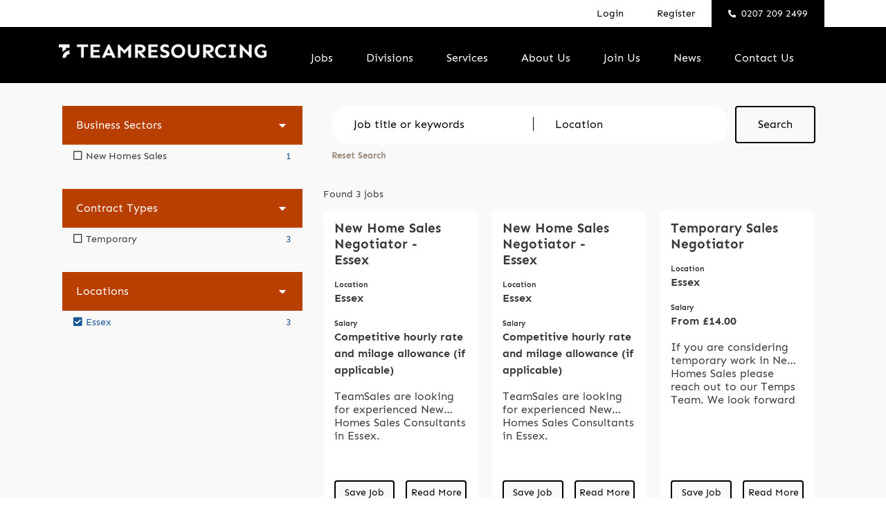

--- FILE ---
content_type: text/html; charset=utf-8
request_url: https://www.google.com/recaptcha/api2/anchor?ar=1&k=6Lek-REeAAAAAD8JMQh-vuEePznH7r7cUJD-PUyC&co=aHR0cHM6Ly93d3cudGVhbXJlc291cmNpbmcuY28udWs6NDQz&hl=en&v=PoyoqOPhxBO7pBk68S4YbpHZ&size=normal&anchor-ms=20000&execute-ms=30000&cb=h8my0feffymx
body_size: 49443
content:
<!DOCTYPE HTML><html dir="ltr" lang="en"><head><meta http-equiv="Content-Type" content="text/html; charset=UTF-8">
<meta http-equiv="X-UA-Compatible" content="IE=edge">
<title>reCAPTCHA</title>
<style type="text/css">
/* cyrillic-ext */
@font-face {
  font-family: 'Roboto';
  font-style: normal;
  font-weight: 400;
  font-stretch: 100%;
  src: url(//fonts.gstatic.com/s/roboto/v48/KFO7CnqEu92Fr1ME7kSn66aGLdTylUAMa3GUBHMdazTgWw.woff2) format('woff2');
  unicode-range: U+0460-052F, U+1C80-1C8A, U+20B4, U+2DE0-2DFF, U+A640-A69F, U+FE2E-FE2F;
}
/* cyrillic */
@font-face {
  font-family: 'Roboto';
  font-style: normal;
  font-weight: 400;
  font-stretch: 100%;
  src: url(//fonts.gstatic.com/s/roboto/v48/KFO7CnqEu92Fr1ME7kSn66aGLdTylUAMa3iUBHMdazTgWw.woff2) format('woff2');
  unicode-range: U+0301, U+0400-045F, U+0490-0491, U+04B0-04B1, U+2116;
}
/* greek-ext */
@font-face {
  font-family: 'Roboto';
  font-style: normal;
  font-weight: 400;
  font-stretch: 100%;
  src: url(//fonts.gstatic.com/s/roboto/v48/KFO7CnqEu92Fr1ME7kSn66aGLdTylUAMa3CUBHMdazTgWw.woff2) format('woff2');
  unicode-range: U+1F00-1FFF;
}
/* greek */
@font-face {
  font-family: 'Roboto';
  font-style: normal;
  font-weight: 400;
  font-stretch: 100%;
  src: url(//fonts.gstatic.com/s/roboto/v48/KFO7CnqEu92Fr1ME7kSn66aGLdTylUAMa3-UBHMdazTgWw.woff2) format('woff2');
  unicode-range: U+0370-0377, U+037A-037F, U+0384-038A, U+038C, U+038E-03A1, U+03A3-03FF;
}
/* math */
@font-face {
  font-family: 'Roboto';
  font-style: normal;
  font-weight: 400;
  font-stretch: 100%;
  src: url(//fonts.gstatic.com/s/roboto/v48/KFO7CnqEu92Fr1ME7kSn66aGLdTylUAMawCUBHMdazTgWw.woff2) format('woff2');
  unicode-range: U+0302-0303, U+0305, U+0307-0308, U+0310, U+0312, U+0315, U+031A, U+0326-0327, U+032C, U+032F-0330, U+0332-0333, U+0338, U+033A, U+0346, U+034D, U+0391-03A1, U+03A3-03A9, U+03B1-03C9, U+03D1, U+03D5-03D6, U+03F0-03F1, U+03F4-03F5, U+2016-2017, U+2034-2038, U+203C, U+2040, U+2043, U+2047, U+2050, U+2057, U+205F, U+2070-2071, U+2074-208E, U+2090-209C, U+20D0-20DC, U+20E1, U+20E5-20EF, U+2100-2112, U+2114-2115, U+2117-2121, U+2123-214F, U+2190, U+2192, U+2194-21AE, U+21B0-21E5, U+21F1-21F2, U+21F4-2211, U+2213-2214, U+2216-22FF, U+2308-230B, U+2310, U+2319, U+231C-2321, U+2336-237A, U+237C, U+2395, U+239B-23B7, U+23D0, U+23DC-23E1, U+2474-2475, U+25AF, U+25B3, U+25B7, U+25BD, U+25C1, U+25CA, U+25CC, U+25FB, U+266D-266F, U+27C0-27FF, U+2900-2AFF, U+2B0E-2B11, U+2B30-2B4C, U+2BFE, U+3030, U+FF5B, U+FF5D, U+1D400-1D7FF, U+1EE00-1EEFF;
}
/* symbols */
@font-face {
  font-family: 'Roboto';
  font-style: normal;
  font-weight: 400;
  font-stretch: 100%;
  src: url(//fonts.gstatic.com/s/roboto/v48/KFO7CnqEu92Fr1ME7kSn66aGLdTylUAMaxKUBHMdazTgWw.woff2) format('woff2');
  unicode-range: U+0001-000C, U+000E-001F, U+007F-009F, U+20DD-20E0, U+20E2-20E4, U+2150-218F, U+2190, U+2192, U+2194-2199, U+21AF, U+21E6-21F0, U+21F3, U+2218-2219, U+2299, U+22C4-22C6, U+2300-243F, U+2440-244A, U+2460-24FF, U+25A0-27BF, U+2800-28FF, U+2921-2922, U+2981, U+29BF, U+29EB, U+2B00-2BFF, U+4DC0-4DFF, U+FFF9-FFFB, U+10140-1018E, U+10190-1019C, U+101A0, U+101D0-101FD, U+102E0-102FB, U+10E60-10E7E, U+1D2C0-1D2D3, U+1D2E0-1D37F, U+1F000-1F0FF, U+1F100-1F1AD, U+1F1E6-1F1FF, U+1F30D-1F30F, U+1F315, U+1F31C, U+1F31E, U+1F320-1F32C, U+1F336, U+1F378, U+1F37D, U+1F382, U+1F393-1F39F, U+1F3A7-1F3A8, U+1F3AC-1F3AF, U+1F3C2, U+1F3C4-1F3C6, U+1F3CA-1F3CE, U+1F3D4-1F3E0, U+1F3ED, U+1F3F1-1F3F3, U+1F3F5-1F3F7, U+1F408, U+1F415, U+1F41F, U+1F426, U+1F43F, U+1F441-1F442, U+1F444, U+1F446-1F449, U+1F44C-1F44E, U+1F453, U+1F46A, U+1F47D, U+1F4A3, U+1F4B0, U+1F4B3, U+1F4B9, U+1F4BB, U+1F4BF, U+1F4C8-1F4CB, U+1F4D6, U+1F4DA, U+1F4DF, U+1F4E3-1F4E6, U+1F4EA-1F4ED, U+1F4F7, U+1F4F9-1F4FB, U+1F4FD-1F4FE, U+1F503, U+1F507-1F50B, U+1F50D, U+1F512-1F513, U+1F53E-1F54A, U+1F54F-1F5FA, U+1F610, U+1F650-1F67F, U+1F687, U+1F68D, U+1F691, U+1F694, U+1F698, U+1F6AD, U+1F6B2, U+1F6B9-1F6BA, U+1F6BC, U+1F6C6-1F6CF, U+1F6D3-1F6D7, U+1F6E0-1F6EA, U+1F6F0-1F6F3, U+1F6F7-1F6FC, U+1F700-1F7FF, U+1F800-1F80B, U+1F810-1F847, U+1F850-1F859, U+1F860-1F887, U+1F890-1F8AD, U+1F8B0-1F8BB, U+1F8C0-1F8C1, U+1F900-1F90B, U+1F93B, U+1F946, U+1F984, U+1F996, U+1F9E9, U+1FA00-1FA6F, U+1FA70-1FA7C, U+1FA80-1FA89, U+1FA8F-1FAC6, U+1FACE-1FADC, U+1FADF-1FAE9, U+1FAF0-1FAF8, U+1FB00-1FBFF;
}
/* vietnamese */
@font-face {
  font-family: 'Roboto';
  font-style: normal;
  font-weight: 400;
  font-stretch: 100%;
  src: url(//fonts.gstatic.com/s/roboto/v48/KFO7CnqEu92Fr1ME7kSn66aGLdTylUAMa3OUBHMdazTgWw.woff2) format('woff2');
  unicode-range: U+0102-0103, U+0110-0111, U+0128-0129, U+0168-0169, U+01A0-01A1, U+01AF-01B0, U+0300-0301, U+0303-0304, U+0308-0309, U+0323, U+0329, U+1EA0-1EF9, U+20AB;
}
/* latin-ext */
@font-face {
  font-family: 'Roboto';
  font-style: normal;
  font-weight: 400;
  font-stretch: 100%;
  src: url(//fonts.gstatic.com/s/roboto/v48/KFO7CnqEu92Fr1ME7kSn66aGLdTylUAMa3KUBHMdazTgWw.woff2) format('woff2');
  unicode-range: U+0100-02BA, U+02BD-02C5, U+02C7-02CC, U+02CE-02D7, U+02DD-02FF, U+0304, U+0308, U+0329, U+1D00-1DBF, U+1E00-1E9F, U+1EF2-1EFF, U+2020, U+20A0-20AB, U+20AD-20C0, U+2113, U+2C60-2C7F, U+A720-A7FF;
}
/* latin */
@font-face {
  font-family: 'Roboto';
  font-style: normal;
  font-weight: 400;
  font-stretch: 100%;
  src: url(//fonts.gstatic.com/s/roboto/v48/KFO7CnqEu92Fr1ME7kSn66aGLdTylUAMa3yUBHMdazQ.woff2) format('woff2');
  unicode-range: U+0000-00FF, U+0131, U+0152-0153, U+02BB-02BC, U+02C6, U+02DA, U+02DC, U+0304, U+0308, U+0329, U+2000-206F, U+20AC, U+2122, U+2191, U+2193, U+2212, U+2215, U+FEFF, U+FFFD;
}
/* cyrillic-ext */
@font-face {
  font-family: 'Roboto';
  font-style: normal;
  font-weight: 500;
  font-stretch: 100%;
  src: url(//fonts.gstatic.com/s/roboto/v48/KFO7CnqEu92Fr1ME7kSn66aGLdTylUAMa3GUBHMdazTgWw.woff2) format('woff2');
  unicode-range: U+0460-052F, U+1C80-1C8A, U+20B4, U+2DE0-2DFF, U+A640-A69F, U+FE2E-FE2F;
}
/* cyrillic */
@font-face {
  font-family: 'Roboto';
  font-style: normal;
  font-weight: 500;
  font-stretch: 100%;
  src: url(//fonts.gstatic.com/s/roboto/v48/KFO7CnqEu92Fr1ME7kSn66aGLdTylUAMa3iUBHMdazTgWw.woff2) format('woff2');
  unicode-range: U+0301, U+0400-045F, U+0490-0491, U+04B0-04B1, U+2116;
}
/* greek-ext */
@font-face {
  font-family: 'Roboto';
  font-style: normal;
  font-weight: 500;
  font-stretch: 100%;
  src: url(//fonts.gstatic.com/s/roboto/v48/KFO7CnqEu92Fr1ME7kSn66aGLdTylUAMa3CUBHMdazTgWw.woff2) format('woff2');
  unicode-range: U+1F00-1FFF;
}
/* greek */
@font-face {
  font-family: 'Roboto';
  font-style: normal;
  font-weight: 500;
  font-stretch: 100%;
  src: url(//fonts.gstatic.com/s/roboto/v48/KFO7CnqEu92Fr1ME7kSn66aGLdTylUAMa3-UBHMdazTgWw.woff2) format('woff2');
  unicode-range: U+0370-0377, U+037A-037F, U+0384-038A, U+038C, U+038E-03A1, U+03A3-03FF;
}
/* math */
@font-face {
  font-family: 'Roboto';
  font-style: normal;
  font-weight: 500;
  font-stretch: 100%;
  src: url(//fonts.gstatic.com/s/roboto/v48/KFO7CnqEu92Fr1ME7kSn66aGLdTylUAMawCUBHMdazTgWw.woff2) format('woff2');
  unicode-range: U+0302-0303, U+0305, U+0307-0308, U+0310, U+0312, U+0315, U+031A, U+0326-0327, U+032C, U+032F-0330, U+0332-0333, U+0338, U+033A, U+0346, U+034D, U+0391-03A1, U+03A3-03A9, U+03B1-03C9, U+03D1, U+03D5-03D6, U+03F0-03F1, U+03F4-03F5, U+2016-2017, U+2034-2038, U+203C, U+2040, U+2043, U+2047, U+2050, U+2057, U+205F, U+2070-2071, U+2074-208E, U+2090-209C, U+20D0-20DC, U+20E1, U+20E5-20EF, U+2100-2112, U+2114-2115, U+2117-2121, U+2123-214F, U+2190, U+2192, U+2194-21AE, U+21B0-21E5, U+21F1-21F2, U+21F4-2211, U+2213-2214, U+2216-22FF, U+2308-230B, U+2310, U+2319, U+231C-2321, U+2336-237A, U+237C, U+2395, U+239B-23B7, U+23D0, U+23DC-23E1, U+2474-2475, U+25AF, U+25B3, U+25B7, U+25BD, U+25C1, U+25CA, U+25CC, U+25FB, U+266D-266F, U+27C0-27FF, U+2900-2AFF, U+2B0E-2B11, U+2B30-2B4C, U+2BFE, U+3030, U+FF5B, U+FF5D, U+1D400-1D7FF, U+1EE00-1EEFF;
}
/* symbols */
@font-face {
  font-family: 'Roboto';
  font-style: normal;
  font-weight: 500;
  font-stretch: 100%;
  src: url(//fonts.gstatic.com/s/roboto/v48/KFO7CnqEu92Fr1ME7kSn66aGLdTylUAMaxKUBHMdazTgWw.woff2) format('woff2');
  unicode-range: U+0001-000C, U+000E-001F, U+007F-009F, U+20DD-20E0, U+20E2-20E4, U+2150-218F, U+2190, U+2192, U+2194-2199, U+21AF, U+21E6-21F0, U+21F3, U+2218-2219, U+2299, U+22C4-22C6, U+2300-243F, U+2440-244A, U+2460-24FF, U+25A0-27BF, U+2800-28FF, U+2921-2922, U+2981, U+29BF, U+29EB, U+2B00-2BFF, U+4DC0-4DFF, U+FFF9-FFFB, U+10140-1018E, U+10190-1019C, U+101A0, U+101D0-101FD, U+102E0-102FB, U+10E60-10E7E, U+1D2C0-1D2D3, U+1D2E0-1D37F, U+1F000-1F0FF, U+1F100-1F1AD, U+1F1E6-1F1FF, U+1F30D-1F30F, U+1F315, U+1F31C, U+1F31E, U+1F320-1F32C, U+1F336, U+1F378, U+1F37D, U+1F382, U+1F393-1F39F, U+1F3A7-1F3A8, U+1F3AC-1F3AF, U+1F3C2, U+1F3C4-1F3C6, U+1F3CA-1F3CE, U+1F3D4-1F3E0, U+1F3ED, U+1F3F1-1F3F3, U+1F3F5-1F3F7, U+1F408, U+1F415, U+1F41F, U+1F426, U+1F43F, U+1F441-1F442, U+1F444, U+1F446-1F449, U+1F44C-1F44E, U+1F453, U+1F46A, U+1F47D, U+1F4A3, U+1F4B0, U+1F4B3, U+1F4B9, U+1F4BB, U+1F4BF, U+1F4C8-1F4CB, U+1F4D6, U+1F4DA, U+1F4DF, U+1F4E3-1F4E6, U+1F4EA-1F4ED, U+1F4F7, U+1F4F9-1F4FB, U+1F4FD-1F4FE, U+1F503, U+1F507-1F50B, U+1F50D, U+1F512-1F513, U+1F53E-1F54A, U+1F54F-1F5FA, U+1F610, U+1F650-1F67F, U+1F687, U+1F68D, U+1F691, U+1F694, U+1F698, U+1F6AD, U+1F6B2, U+1F6B9-1F6BA, U+1F6BC, U+1F6C6-1F6CF, U+1F6D3-1F6D7, U+1F6E0-1F6EA, U+1F6F0-1F6F3, U+1F6F7-1F6FC, U+1F700-1F7FF, U+1F800-1F80B, U+1F810-1F847, U+1F850-1F859, U+1F860-1F887, U+1F890-1F8AD, U+1F8B0-1F8BB, U+1F8C0-1F8C1, U+1F900-1F90B, U+1F93B, U+1F946, U+1F984, U+1F996, U+1F9E9, U+1FA00-1FA6F, U+1FA70-1FA7C, U+1FA80-1FA89, U+1FA8F-1FAC6, U+1FACE-1FADC, U+1FADF-1FAE9, U+1FAF0-1FAF8, U+1FB00-1FBFF;
}
/* vietnamese */
@font-face {
  font-family: 'Roboto';
  font-style: normal;
  font-weight: 500;
  font-stretch: 100%;
  src: url(//fonts.gstatic.com/s/roboto/v48/KFO7CnqEu92Fr1ME7kSn66aGLdTylUAMa3OUBHMdazTgWw.woff2) format('woff2');
  unicode-range: U+0102-0103, U+0110-0111, U+0128-0129, U+0168-0169, U+01A0-01A1, U+01AF-01B0, U+0300-0301, U+0303-0304, U+0308-0309, U+0323, U+0329, U+1EA0-1EF9, U+20AB;
}
/* latin-ext */
@font-face {
  font-family: 'Roboto';
  font-style: normal;
  font-weight: 500;
  font-stretch: 100%;
  src: url(//fonts.gstatic.com/s/roboto/v48/KFO7CnqEu92Fr1ME7kSn66aGLdTylUAMa3KUBHMdazTgWw.woff2) format('woff2');
  unicode-range: U+0100-02BA, U+02BD-02C5, U+02C7-02CC, U+02CE-02D7, U+02DD-02FF, U+0304, U+0308, U+0329, U+1D00-1DBF, U+1E00-1E9F, U+1EF2-1EFF, U+2020, U+20A0-20AB, U+20AD-20C0, U+2113, U+2C60-2C7F, U+A720-A7FF;
}
/* latin */
@font-face {
  font-family: 'Roboto';
  font-style: normal;
  font-weight: 500;
  font-stretch: 100%;
  src: url(//fonts.gstatic.com/s/roboto/v48/KFO7CnqEu92Fr1ME7kSn66aGLdTylUAMa3yUBHMdazQ.woff2) format('woff2');
  unicode-range: U+0000-00FF, U+0131, U+0152-0153, U+02BB-02BC, U+02C6, U+02DA, U+02DC, U+0304, U+0308, U+0329, U+2000-206F, U+20AC, U+2122, U+2191, U+2193, U+2212, U+2215, U+FEFF, U+FFFD;
}
/* cyrillic-ext */
@font-face {
  font-family: 'Roboto';
  font-style: normal;
  font-weight: 900;
  font-stretch: 100%;
  src: url(//fonts.gstatic.com/s/roboto/v48/KFO7CnqEu92Fr1ME7kSn66aGLdTylUAMa3GUBHMdazTgWw.woff2) format('woff2');
  unicode-range: U+0460-052F, U+1C80-1C8A, U+20B4, U+2DE0-2DFF, U+A640-A69F, U+FE2E-FE2F;
}
/* cyrillic */
@font-face {
  font-family: 'Roboto';
  font-style: normal;
  font-weight: 900;
  font-stretch: 100%;
  src: url(//fonts.gstatic.com/s/roboto/v48/KFO7CnqEu92Fr1ME7kSn66aGLdTylUAMa3iUBHMdazTgWw.woff2) format('woff2');
  unicode-range: U+0301, U+0400-045F, U+0490-0491, U+04B0-04B1, U+2116;
}
/* greek-ext */
@font-face {
  font-family: 'Roboto';
  font-style: normal;
  font-weight: 900;
  font-stretch: 100%;
  src: url(//fonts.gstatic.com/s/roboto/v48/KFO7CnqEu92Fr1ME7kSn66aGLdTylUAMa3CUBHMdazTgWw.woff2) format('woff2');
  unicode-range: U+1F00-1FFF;
}
/* greek */
@font-face {
  font-family: 'Roboto';
  font-style: normal;
  font-weight: 900;
  font-stretch: 100%;
  src: url(//fonts.gstatic.com/s/roboto/v48/KFO7CnqEu92Fr1ME7kSn66aGLdTylUAMa3-UBHMdazTgWw.woff2) format('woff2');
  unicode-range: U+0370-0377, U+037A-037F, U+0384-038A, U+038C, U+038E-03A1, U+03A3-03FF;
}
/* math */
@font-face {
  font-family: 'Roboto';
  font-style: normal;
  font-weight: 900;
  font-stretch: 100%;
  src: url(//fonts.gstatic.com/s/roboto/v48/KFO7CnqEu92Fr1ME7kSn66aGLdTylUAMawCUBHMdazTgWw.woff2) format('woff2');
  unicode-range: U+0302-0303, U+0305, U+0307-0308, U+0310, U+0312, U+0315, U+031A, U+0326-0327, U+032C, U+032F-0330, U+0332-0333, U+0338, U+033A, U+0346, U+034D, U+0391-03A1, U+03A3-03A9, U+03B1-03C9, U+03D1, U+03D5-03D6, U+03F0-03F1, U+03F4-03F5, U+2016-2017, U+2034-2038, U+203C, U+2040, U+2043, U+2047, U+2050, U+2057, U+205F, U+2070-2071, U+2074-208E, U+2090-209C, U+20D0-20DC, U+20E1, U+20E5-20EF, U+2100-2112, U+2114-2115, U+2117-2121, U+2123-214F, U+2190, U+2192, U+2194-21AE, U+21B0-21E5, U+21F1-21F2, U+21F4-2211, U+2213-2214, U+2216-22FF, U+2308-230B, U+2310, U+2319, U+231C-2321, U+2336-237A, U+237C, U+2395, U+239B-23B7, U+23D0, U+23DC-23E1, U+2474-2475, U+25AF, U+25B3, U+25B7, U+25BD, U+25C1, U+25CA, U+25CC, U+25FB, U+266D-266F, U+27C0-27FF, U+2900-2AFF, U+2B0E-2B11, U+2B30-2B4C, U+2BFE, U+3030, U+FF5B, U+FF5D, U+1D400-1D7FF, U+1EE00-1EEFF;
}
/* symbols */
@font-face {
  font-family: 'Roboto';
  font-style: normal;
  font-weight: 900;
  font-stretch: 100%;
  src: url(//fonts.gstatic.com/s/roboto/v48/KFO7CnqEu92Fr1ME7kSn66aGLdTylUAMaxKUBHMdazTgWw.woff2) format('woff2');
  unicode-range: U+0001-000C, U+000E-001F, U+007F-009F, U+20DD-20E0, U+20E2-20E4, U+2150-218F, U+2190, U+2192, U+2194-2199, U+21AF, U+21E6-21F0, U+21F3, U+2218-2219, U+2299, U+22C4-22C6, U+2300-243F, U+2440-244A, U+2460-24FF, U+25A0-27BF, U+2800-28FF, U+2921-2922, U+2981, U+29BF, U+29EB, U+2B00-2BFF, U+4DC0-4DFF, U+FFF9-FFFB, U+10140-1018E, U+10190-1019C, U+101A0, U+101D0-101FD, U+102E0-102FB, U+10E60-10E7E, U+1D2C0-1D2D3, U+1D2E0-1D37F, U+1F000-1F0FF, U+1F100-1F1AD, U+1F1E6-1F1FF, U+1F30D-1F30F, U+1F315, U+1F31C, U+1F31E, U+1F320-1F32C, U+1F336, U+1F378, U+1F37D, U+1F382, U+1F393-1F39F, U+1F3A7-1F3A8, U+1F3AC-1F3AF, U+1F3C2, U+1F3C4-1F3C6, U+1F3CA-1F3CE, U+1F3D4-1F3E0, U+1F3ED, U+1F3F1-1F3F3, U+1F3F5-1F3F7, U+1F408, U+1F415, U+1F41F, U+1F426, U+1F43F, U+1F441-1F442, U+1F444, U+1F446-1F449, U+1F44C-1F44E, U+1F453, U+1F46A, U+1F47D, U+1F4A3, U+1F4B0, U+1F4B3, U+1F4B9, U+1F4BB, U+1F4BF, U+1F4C8-1F4CB, U+1F4D6, U+1F4DA, U+1F4DF, U+1F4E3-1F4E6, U+1F4EA-1F4ED, U+1F4F7, U+1F4F9-1F4FB, U+1F4FD-1F4FE, U+1F503, U+1F507-1F50B, U+1F50D, U+1F512-1F513, U+1F53E-1F54A, U+1F54F-1F5FA, U+1F610, U+1F650-1F67F, U+1F687, U+1F68D, U+1F691, U+1F694, U+1F698, U+1F6AD, U+1F6B2, U+1F6B9-1F6BA, U+1F6BC, U+1F6C6-1F6CF, U+1F6D3-1F6D7, U+1F6E0-1F6EA, U+1F6F0-1F6F3, U+1F6F7-1F6FC, U+1F700-1F7FF, U+1F800-1F80B, U+1F810-1F847, U+1F850-1F859, U+1F860-1F887, U+1F890-1F8AD, U+1F8B0-1F8BB, U+1F8C0-1F8C1, U+1F900-1F90B, U+1F93B, U+1F946, U+1F984, U+1F996, U+1F9E9, U+1FA00-1FA6F, U+1FA70-1FA7C, U+1FA80-1FA89, U+1FA8F-1FAC6, U+1FACE-1FADC, U+1FADF-1FAE9, U+1FAF0-1FAF8, U+1FB00-1FBFF;
}
/* vietnamese */
@font-face {
  font-family: 'Roboto';
  font-style: normal;
  font-weight: 900;
  font-stretch: 100%;
  src: url(//fonts.gstatic.com/s/roboto/v48/KFO7CnqEu92Fr1ME7kSn66aGLdTylUAMa3OUBHMdazTgWw.woff2) format('woff2');
  unicode-range: U+0102-0103, U+0110-0111, U+0128-0129, U+0168-0169, U+01A0-01A1, U+01AF-01B0, U+0300-0301, U+0303-0304, U+0308-0309, U+0323, U+0329, U+1EA0-1EF9, U+20AB;
}
/* latin-ext */
@font-face {
  font-family: 'Roboto';
  font-style: normal;
  font-weight: 900;
  font-stretch: 100%;
  src: url(//fonts.gstatic.com/s/roboto/v48/KFO7CnqEu92Fr1ME7kSn66aGLdTylUAMa3KUBHMdazTgWw.woff2) format('woff2');
  unicode-range: U+0100-02BA, U+02BD-02C5, U+02C7-02CC, U+02CE-02D7, U+02DD-02FF, U+0304, U+0308, U+0329, U+1D00-1DBF, U+1E00-1E9F, U+1EF2-1EFF, U+2020, U+20A0-20AB, U+20AD-20C0, U+2113, U+2C60-2C7F, U+A720-A7FF;
}
/* latin */
@font-face {
  font-family: 'Roboto';
  font-style: normal;
  font-weight: 900;
  font-stretch: 100%;
  src: url(//fonts.gstatic.com/s/roboto/v48/KFO7CnqEu92Fr1ME7kSn66aGLdTylUAMa3yUBHMdazQ.woff2) format('woff2');
  unicode-range: U+0000-00FF, U+0131, U+0152-0153, U+02BB-02BC, U+02C6, U+02DA, U+02DC, U+0304, U+0308, U+0329, U+2000-206F, U+20AC, U+2122, U+2191, U+2193, U+2212, U+2215, U+FEFF, U+FFFD;
}

</style>
<link rel="stylesheet" type="text/css" href="https://www.gstatic.com/recaptcha/releases/PoyoqOPhxBO7pBk68S4YbpHZ/styles__ltr.css">
<script nonce="eTGIT15VLyI07dEpTHGyrg" type="text/javascript">window['__recaptcha_api'] = 'https://www.google.com/recaptcha/api2/';</script>
<script type="text/javascript" src="https://www.gstatic.com/recaptcha/releases/PoyoqOPhxBO7pBk68S4YbpHZ/recaptcha__en.js" nonce="eTGIT15VLyI07dEpTHGyrg">
      
    </script></head>
<body><div id="rc-anchor-alert" class="rc-anchor-alert"></div>
<input type="hidden" id="recaptcha-token" value="[base64]">
<script type="text/javascript" nonce="eTGIT15VLyI07dEpTHGyrg">
      recaptcha.anchor.Main.init("[\x22ainput\x22,[\x22bgdata\x22,\x22\x22,\[base64]/[base64]/[base64]/bmV3IHJbeF0oY1swXSk6RT09Mj9uZXcgclt4XShjWzBdLGNbMV0pOkU9PTM/bmV3IHJbeF0oY1swXSxjWzFdLGNbMl0pOkU9PTQ/[base64]/[base64]/[base64]/[base64]/[base64]/[base64]/[base64]/[base64]\x22,\[base64]\\u003d\x22,\x22wooAbMKdYcKzMTDDknDDmsKvOMOwa8O6ZMKAUnF3w4A2wosRw6JFcsOow6fCqU3DvcOTw4PCn8Kbw4rCi8KMw4/CnMOgw7/DtSlxXn5IbcKuwrIEe3jCshTDviLCvsKPD8Kow5MyY8KhM8KDTcKeYl12JcOlHE94OyDChSvDmRZ1I8ODw5DDqMO+w5sQD3zDt1wkwqDDoDnCh1B3wrDDhsKKIirDnUPCosOsNmPDtmHCrcOhD8O7W8K+w7XDpsKAwps/w43Ct8OdeR7CqTDCsl3CjUNBw6HDhEAydGwHJcOPecK5w73DlsKaEsO4woEGJMOXwoXDgMKGw4LDtsKgwpfCnz/CnBrChWN/MG/DtSvClCzCmMOlIcKLbVIvF2HChMOYP0nDtsOuw7fDgsOlDTMPwqfDhQLDh8K8w75Zw4oqBsKsAMKkYMKXPzfDknLCvMOqNE9bw7d5woNewoXDqnADfkcSN8Orw6FwZDHCjcK8SsKmF8Kbw4Bfw6PDgz3CmknCtDXDgMKFA8KsGXpHMixKSsKfCMOwE8OXJ2Qjw5/Ctn/DnMOsQsKFwp3CgcOzwrpGcMK8wo3ChTbCtMKBwqjCmxV7wqR0w6jCrsKBw4rCim3DqDU4wrvChsKqw4IMwpHDsS0ewrPChWxJMsOvLMOnw7Vuw6lmw6jCssOKEA92w6xfw4nCo37DkFjDgVHDk1EUw5lyZ8KMQW/DvRoCdVoaWcKEwq3Cog5lw7vDmsO7w5zDgktHNX4ew7zDomTDpUUvOz5fTsKiwpYEesOhw7TDhAsDNsOQwrvCi8Kyc8OfJcOJwphKWsOWHRgXSMOyw7XCpcKhwrFrw7wRX37CnDbDv8KAw6DDrcOhIyFRYWoyOVXDjUHCjC/[base64]/w4gLwrd7wqnDnXzDjG3CvjLDqkHDog7CvCQIRUokwqHCo0/DgcKyCg80Fi/Dl8K9TDnDoxDDoRPDv8KGw5LDnMKMBl3Dpik5wqNhw7Bkwpdgwp9XWMKVIm9OLGrCu8Kcw6txw7A9CsOUwpl/w5TDh1nCusKVUMKvw6nChcKEDcKow4vCmcOOaMORXsK+w6DDqMO3wrUEw7U/wqnDnVsbwrzCjTrDnsOxwrESw6rCmMO0Y1rCisOUOg7Dql7Co8KmOAvCuMKpw4jDhgsZwp5Jw5NgY8K1BF1/cSg7w6pYwq3DsEEYecO5JMKlJMOew43CgsO7PBrCiMKpf8KQCMK0wr0fw6NKwqvDssONw4dnwrbDssOBwo4FwqDDgXHCswoGwrUawq17wrbDiydyaMK9w4/[base64]/Crk/DoB4XwqDDuUnDlBN7Ekh1w4DCtA/[base64]/[base64]/CnE81wp/DgVttGcOXwptaw7HDvEfCtHk9woLCicO/w4DCk8Kqw6p6MFdAcGjCgDxNX8KTc1zDrcK5WQVdScO8wosmISkad8Oaw73DnTPDlMOQYsOgXcOkOcKRw7x+SzYcbQgNLB5Vwq/DhVUNJwdqw45Fw7oiw5rDtBNTajpmFEnCssKpw7lyXxIfNMOhwp7DrhDDpsOWMkDDnSJGGTF5wrLCgCESwrMVTGXCn8KowrPCgh7CpAfDpRIvw4fDsMKiw7AUw5tPZUfCg8Kkw6zDn8OiXsO/AMOawphcw5c4UA/DjcKdw47CtS4MZnHCscO5c8Ktw7lWwqfCuE9CT8OTPcK0ahDCq2Q5OE7Dj3jDp8O/[base64]/DrcKYSMKIwq7DgjwJPsKgwrbDt8KqNzc6wpDCrsOJF8OFwpvDnz/Do1AcfMKmwrnDtMONdcKAwrl7w6EUF1nCg8KGHCRCCh/CpVrDvcKVw7LCqMO6wrTCv8OiN8KrwpXCpkfCnyzDmTFBwpDCssKLesKXN8KVNV0Lwponwop8K2LDuAYrw7bCqB/DhFtUwoDCngTDnVcHw4LCvWpdw5A/w4nCvxjCjGtsw4LCvjtJDFJPYnrDoj8/GMOGXkbCu8OCVMOWwoYlP8KtwpHCo8Oew7PCgg7Cg3U9GT8UM2wgw6bDqmJufjfCk0h0wq/Dj8O8w4lMOcOiwpPCpXgZE8K5Jz3CiX3CiE4pwqnClcKuKyQdw4TDiBbCscOdIcKZw4EUwroVw7cCX8OaB8KJw7zDicK6HgB5wofDgsKkw7Q0UcOqwqHCvyjCn8KIw7wLw5zDhMK1wq3CpsKqwpzDtcKdw7J9w5/[base64]/CisK9w5jCqnjDuToHwojDiF0MQ09OwqBSIsO4PMK/w6XClGTCq1LCmcKrUcKyGwxqdD8pwrzDpcKbw5TDvnNmSlfDphh7UcOieEAoXTvDsR/DgRomw7U4wo4kO8Ouw6dOw5giwqhubMKYamwwE1XCvlXCn28yWhAAXAbDlsK7w5Q0w6zDksOAw4prwrLCt8KUEB52wrrCmAHCqHduVMOWZ8OVwpHCh8KMwo/Cq8O8TA/DicO9eW/Dgz9dOW5FwoFOwqA1w4LCrsKiwp3Cn8KMw5EAXwHCrUcUw6fCnsK+c2Rew4ZCw7Z4w5zCkcOMw4jDlMOofihUw68TwqUYOhXCncO/wrUYwrZZw6xBdwPCs8KWPnJ7DjnCl8OEIsOqwp/Ck8OoK8OiwpEXHsKaw78iwpfDscOrTUFCw74Pw5dCw6IxwqHDoMODScKewq9UQyLCgmsLw7YdXQ0kwoBwwqbDqsOtw6XCksK4w6ZUw4JVKgLDrsKcw5HCq1LCnsOdMcKUw5vCuMK4XMKhGsOwcQvDs8K/Y1jDssKDMMOjREvCqcOaacOiw7B7UMKZw6XCh0tywpEYRTJYwrzDsGDDj8Opw7fDn8OfKyosw7zDqMOPw4rCqiTCkXJBwo9PFsK9aMOdw5TCtMKAw6fCoGPClsOYUsKFIcKWwoDDnjtEcl5DW8KTQ8KZAsKyw7rCu8OSw4EIw79uw6jDizgOwpXDim/Dl2bCuG7DpH0pw5PDpsKWI8K4w5h3LTcCwp/DjMOYCUnDmUx0wpcAw4dvN8ObWAgxV8KKAknDsDZDwpImwovDncOXfcKtOcO0wq14w7bCqsKbWMKrUsOxUsKmM3c/wpzCoMKgEy7Cl3rDiMKfdHUFTRQUNQHCncOdO8OFw4RcJsK4w4ROBn3Cpn7Ds3HChFzDrsOHeizDlsOfNMKqw7gjZcKqERPCuMOWOSI6B8KzKHVMwpBpW8KuRgXDi8KwwozCtgUvesK2QFEbwoISw73CpMKFCcKqfMO/w6AewrzClcKBw6nDkXoYHcOcwqBew7vDiA81w5/DtyfCrcKZwq5+wojCnyfCriJswpxRE8Kmw57DkxDDisKewofCqsOBw5dLVsOZwq9mSMKwVMKIFcKRw6fCrXE4w41nO1kJWDsJcRzCgMKacFnDv8O/b8Opw6DCpD3DlMK3QA4mBMO/XjoSfcOnMzfDjQoiKcK1w7/CnsKZEA/DhkvDsMKEwoDCrsKPXcKhw4jDoC/DuMKmw69IwpguHyDDrTEFwpFQwrllDGRewrTDjMKrOsOicnjDh2kHw5/Dq8Odw7rDqVtaw4vDv8KDdMK8WThwThHDglMsY8K9w73DsE8za11/[base64]/WkZgwpxMwrpBw7PDssObUm09w57CiMOpwrTDqcKvwpPDkMKkTwHCnGIbV8KswobCskgKwrIAVmvCsBROw7nCicKRPxbCo8KDPcOfw5/CqC4WK8ONwobCqTxMbcOaw5Udw5lNw67CgADDghUSPsO1w44Lw6gew4g8c8OsUDDDocK1w4EJT8KoYMKHc0XDtcOECzQMw5sSw7TCk8K7XgnCs8OHRMOrYsKhUsO0VsK5G8OAwovDijtywr1HUsOVGMK/w51fw7MWXsOmRsOkVcKrLcKMw4siPGfClGHDq8OFwonCt8OoacKZw7nCtsOQwro9dMKgaMK5wrAowqJ8wpFowopWw5DDp8O7w7HCjlx8YcKZHcKNw7t2wo3CoMKCw7IafyJbwr7Dg0hoGj3CgWZYPcKFw6Ydwo7ChBpuwrrDoizDt8Oiwr/[base64]/[base64]/DsMKpR8KdakAJwpVSK2/DhsKDwqPDhsOgQHjCmxnDu8OQdsK+fMOyw6LCpsOIMG9MwrnDucKSL8KbABfDmmDDu8O7w7EVKUfDmx3CisOcw5vDhA4LPsONw48kw68xwrUvRxlBAD8Dw6fDlgYIK8Klwq9bwolAwovCusKZw5/CqS4owrQFw4c7a2dVwqt+woUcwq7DghAIw6HCiMOrwqZOccOgd8OUwqAswqfCpxrDsMO2w7zDp8Kjwq4DasOlw7saScOZwqzCg8K8wptDMsK+wq5zwrrCuiHCqsK5wpx+GcK6VUtgwr/CosK5GMOpJFM2XsOuw68YecKEWMOWw7IsAWEzOMOxNMKvwrxFTsO5WcOhw5psw7vDv03Dr8OGw7fCjXLDmMOoC3vCjMKXPsKNEMOZw7rDgDRyBcKRwrjDhMKbM8OKwp4Uw4HCuRMjw5oza8Kmw5vCsMOXH8OGZjrDgj0edhRQYx/CuxvCksKoS244wr/DvHZTwpLDs8KUw5fCtcOpDmjCmC7DsSzDvnVWHMOzKzYHwpLClMKCI8OcAUUsQsKtwr0yw7HDnsOGccKueRDDoxPCu8KfOMO2BsK/woI/w6HDkBELR8K1w4onwoFgwqZww5hIw7Q0w6DDq8KFXCvDqEtvFj7CinPDgUEoAysIwqd1w7DDtcKBwo48X8KPFVZiEMOEF8K8esK6wopEwrF1RcKZLlB1w5/CvcOcwpvDsBRlWyfCv0R/KMKlc2vDlX/DvnrDosKURsOHw7fCocOaRMO9V3TCisOSwr5mwrM0TMOEw5jDoCvClsO6dgd8w5Msw7fCoEfCrC3CuDQiwrJJOEzDvcOjwrjDosKmQcOuwr7CvyrDjSRKYwPCpgordxogwp7CnMOccMK6w7hew5bCjGLCocOAH0rCl8OHwo/CgWMiw5dEw7LCs2DDksODwo4pwr4wIgDDjiXCu8Kow6wyw7jCiMKaw7DCocKUVSRjwoDCmwRVF1nCvcKdPMOkbMKBwqUPY8K1JMKTw747DEtiAjwjwovDvEHDoiY0DMOlNjXDi8KIe3/CrsK7BMOlw4NmIF7ChRdXSzbDm05Hwohww4TDqmkKw6ojJMK2DloZN8Oyw6cHwp95Ui1uB8OUw5A7ZMOpfcKXcMO5Zy3CmMOVw69hwq7Dl8Ofw6zDr8ONRDvDgMKTA8OWFcKqDlPDmx/DssOOwpnCncOsw4dEwoLCpMOfw7vCnsOiXmRKLMKzwp1owpbCj2F2dD3DkRQiYsObw63DtsO2w5EPWsK6JMOySMKbw6rCgj9NI8O6w6HDqH/[base64]/CiG8fw5AiGWtfw4J2HMK6Eg3Cgk9NwqJ1WMKUAcKXwpcaw4rDisOwQ8OUIcOoAHgUw5TDi8KDGUhGU8KGwqQ4wr/Dgg/[base64]/DvcKuwrdhw5wAwqbDt2AAYwHDhcOAX8Klw4NuS8OSccK6bzDDnsO6MhJ8woHCncK+V8O+O03DujzCtsKjYMK/OsOrVsO/wpEIw5HDkEFtw50yV8O8w4fCn8O8ahEMw6XCrMOeWcKOXUE/wplCUsOiw4l8DMKHNsObwqI3w57CrENBI8KqMcO6NEDDk8ONfMOLw7zCjh0QLFtYBFgEKyETw5TDnR5VSMKWwpbDt8OQw4zCscOzQ8K7wp/Dt8OJw57DqD9/dsOjciPDhcOKw45Uw6PDp8OJE8KHeCjDgg/ChEpcw6DCiMK4w7FFLHYjMsOYLlnCucO6woPDlXpwWsOPYz/CmFV0w77DnsK0YAXDuVIDw5fDlivChTFbAWrClB0BMi0sMcKCw4zDnhfCjMONeDsFwrdEwpXCuUkYKMKCNhnDjCsaw6/Cv1cCZMO5w57CmRNofirCrsKXXTFNUizCsCB2wp5Nw44eZl5Kw4YdJsOkUcKpPyYyKVpJw6LCo8KxDUbCvyIIbxHCv0FOasKOMsKbw6JEXGpow6kkw5nCuWHDtcKfwpAnMyPCnMOfcGzDnF4Vw5coAR5zJiVDwoTDgsOdw5/[base64]/Duy9/[base64]/ChMOXAMOew7LDmsOSXwbDgh/DhMOMwpQrKCcdw4VkwoZMw5nCjVbDoi9tCcOObgZ+wonChnXCvMK1MsKAEMOJR8KZw7PCisK4w4ZLKTRJw6HDpsONw6nDscKnwrcLesK6CsOHw6FBw57DvXPCscOAwpzCukbCs0plMlHDl8Kdw7ILwozDqV/CisOaPcKvSMKdw6rDj8K+w5UkwpvDoT/CrsKswqPClnbCusOOEMOOLsOpRCrCosKvQMKSAjF0wotbwqbDu23Dg8KFw7ZgwoxVRklpwrzDvcOYw6HCjcKqwqXCjcKtw5QXwr5OB8KiRsOHw4nCkcOjwqbDp8KowrRQw47DqTgNbDAaA8K0w5cBwpPCulTCoVnCucO2wr/CtDbCrMOIw4YKw4TDszLDoQMNwqNYHsKCLMKrc07DusKow6M0PcKHfy01cMKxw41pw4nCtVbDqsKmw5ErNwAnw6xle0ZAw7JdJsO8O0/DksKRZ2HCtMKtSMKUJjHDpzHCu8OzwqXCvcKYPH0pw6xew4hwI0MBGcOMVMORw7PChMOcLGfDsMOKwqgfwqMLw5NXwr/DrsKERsO4w77DhyvDo1fCiMKUKcKLYDAzw6LCoMKdwoPChQ5/wrnCp8K1w4oWFsOhRsODIsOac1ZdYcO+w6/CvH0ZZsOhdXs/XyXClTLDu8K1ECRGw4vDmVBywpddPjfDnSJxwpbDpF/Dr1c4b3l3w7bCn2MgWsO5wqBUw4nCugE6wr7CgyRDN8OGBsOJRMOrNMOSM0vDqyxCw7XCmjTDhAt0RcKRwok/wpLDpMOifMOSBHfDt8OBRsOFesKsw5PDk8KpEjBzYMO3w4rDo2HClWMvwpsxSsOiw5nCq8OgQg4rX8Ogw4zDu1spWsKfw4TCplbDnMOiw4xRVX1jwp/Do2vDtsOvw5Y6wobDlcKSwpHDqGRheSzCvsKrK8KZwqLDs8KJwp0aw6jCrMKIHXzDtMKHWDDDhMKbVnDDsl/CpcOzVw7CnQHDhcK2w69zEcOTYMKycsKwWDLCocOkRcO8C8OOesK6wrbDg8O5WQ0swp/Cn8OdEX7CqMOGK8O+LcOqwq1iwq5JSsKmw4jDhsOVZsOJPSzCu0bCu8OIwogJwoNsw7JSw4LCqnTDh2/CngPDtyPDosOIVcOVwoXChsODwovDocO1w7bDvnc/[base64]/[base64]/w5XDijAlwrccw7fDhzHDgWHDp8Khwr/CtCDDrsKiwrbCk8ODwqY5wrfDsElhZ1YMwoF4e8KsRMKYKsOxwpJQfArCiVLDmw3Dn8KLCwXDicOgwqTDuRkiwr7CucOEC3bCkidbHsKWQBjCgU4SDQlSBcOPfFwfRxbDuUnDsFnCo8Ksw73DrMOaQsOrH07DhcK9T3NQJMK5w5gpGx/CqktnE8Kaw5fCu8OmQ8O4woXCqnDDmMOaw6UcwqXDjAbDqMOLw6FswrtSwoHDqMKVM8Kow4lxwovDllPDiDJaw5LCmS3Dqi3DvsOzJcOYScO5IU5lwpFMwqsPwrbDnFJyayd6wr0vJcOqfWQuw7zCo14hQT/DrcO9MMO9wrdyw57Cv8OHTcOBw6bDj8KcQh/DucKNPcOawqbDsS8RwoMzwo3DpcOsYQkPwpnDrGY+w4fDvxPChUBjW2/CkcKCw6nCuhp8w4nCicK1Lxpew4LDo3Eww63CvH0+w5PCocKSU8Kjw4Jgw5cJZ8KoDS3Dg8O/csOMYXHDpl9uHE54Hl7CnGZrGk7DgsOoIXdmw79vwrhaAXA/EMKzw6nCv2vCnMKiPRbDsMO1MTEvw4htw7pADcOqbcOSw6oZwq/DrMK+w5AJwoEXwqkTS3/DtmLDp8KhHGNPw6HCsB7CisKwwqgxC8KSw5LCt3l2fMKGLgrCo8ObU8OOw6Imw5Jfw7pfw6suBMOZcgEWwqZrw4LCh8OISXYSw6bCvWoAXMK+w4PCu8Oww74LVFvChcKvScOdHCLDkSnDsUnCqcKwOBjDpCTCh2PDu8KkworCvU8/E2x6US4HYMKDd8Otw4LCpljCh0MXw5rDiml8YHDDpyjDqsOPwpDCtmAzVsOBwpJSw7ZPwp/CvcKdwqwGH8OyPAs/wqNMw6zCoMKAYwUCJCodw75FwoErwobComzCl8ONwrx0eMODw5XCgUDDjx3DqMKWHTPDsQ44J23DpMOBWA8GOljDs8O7Cx9ta8Kgw51NCcKZw5HCig7CiHhywqYhDn04wpUEZ0HCsnDClCPCvcOSwrHCj3A/NW7DsngLwpfDgsKsf1gMAVHDqgwRLsK2wojCoGXCqwLClMOdwpvDkQrCuWXCssOTwobDjsKUSsOMwqVxNloBWVzCi17CtHBWw43DpMOsXAM7MsOuwojCvVrCqS9qwpfCtEZVS8KwOn3CuCvCicK8L8OXJDHDpsOmdsKfHMK0w5/DsX0BBgfDkGw0wqMjwozDo8KWY8K6F8KOEcKKw7LDjsO/wpt2w7EDw6rDpXXCswMWdk9Iw4QKw7nCoxJmDkYbfhpJwpUdTHxqLMOXw5fCgyLCsjkLFcOqw6FQw4Jbwp3Dp8OGwpswD0DDksKZMQ7CjW0FwqdAwo7CjMO7ZMKhw5gvwoHCtHhMRcOTw5zDoG3DoTjDv8KQw7tcwqg+AVUfwpPDg8KEwqDCmD5cwo/DvsKKwqldbkVAwpjDmjbCtgtSw6PDsyLDgStRw4zDmCLCjX5Sw4rCoTTDhMOPJcOrVsKUwoLDgD7Do8O+CMOUUnBtwpLDmzLCn8Oqwp7DhcKNf8OjwozDol1qGsKaw4vDlMKQVMOLw5DCqcOeW8Kowop4w6FbRGsfd8O0QcOswoR1woZkwr9gQUtQKHnDjz/DusKywqkZw4IlwrvDi3N3GXPClnwvIMOLF1I3fcO1PcKSwo/DhsOww5HCiw4xZsOqw5PCs8K2bBjCghkMwprDnMKMGsKMfHg5w5nDoAAxQ24lw5Qhwr0mAMODEcKuHjjClsKsQmTDlsO9BFjDo8OmLH5LND8gRsKswqNRF39pw5dlNDrDlk8VMXpfbUlMfXzDr8Owwp/CqMOTL8OxOGXClwHDtsKYBMKMw7TDpT4hJREkwp7DlsOMTlvDksK7wpxOTsO/w6Fbwq7CigbChcOOTyxrDQMLQMKvQl4Qw7HCsCHDjljCoG/[base64]/ChFZTwoBDIHkhej/[base64]/fgRXwopvV8OnXsKiwqRkTMKlwptzw4lgPBorw78NwowzJ8OoclDCuzPDlRBGw6LDkMK/wpLCgsKkw6/CjATCtm/Dn8KoSMKow6jDnMKhJsK4w5HCtwlawqUOE8Kuw5AUwoJMwoTCtcK7DcKkwqBzwp8qWW/[base64]/CscKvwr5XDERIMxI4CxjCjMOxw5DCiUXCssO0VsOqwooBwrMEecOQwoZdwrDClsKZHMKvw7dswrdQeMKRP8OzwqxwIMKfDcORwrx5wpMZewFhaEkJUcKgwqPDkiLCjU0mS0fCpcKYwrDDkMKzw63DuMOIJ348w6k4WsKCIhnDqcKnw610w4LCt8OhBsOuwo/CinJCwqDCpcOywrpseSI2wpHDg8KkaiVsQWrDscO6wp/DilJdDcKzwr3DicOVwq3Ct8KqdQTDuUTDmMOAHMOew41OUUUOQRrDu0RRwq3Du2h/NsOPwqTCnsKASBZCwrUMwr3Cpj3DmFVawpc9QMKbDD9GwpPCiXjCvEBZbXXCtSpDa8KsCsO5wpTDtWcywpkpTMOPwrLCkMK7J8Kzwq3DqMK/wqEYw7cFQcO3woPDuMOGRAEjQsKnMsOZAMO5woBacFt/[base64]/WcOHV34dw4JufVVrYMOWTHbCqsKjJsK1w7IyOT/DsxJ4HFbDk8Kdw4oZS8KSFjRWw7Uhwq8Pwq42w6/CkHbCmMKPJxBjM8OQZsOFQMKUfmpEwqjDmUwpw7o5AijCucOpwrcbC1F9w7sJwp/CkMKCPMKNDgFsYFvCu8KjTMO2ZMOHLXEZJBPCtsKzVMKywobDsg3CiU0EZSnDlTw2PmsSw4rCimbDtxnCsEPCqsOKw4jDj8O2P8OTL8Oawrt1Sy5mIcKow57Cg8OpfcOHPQ9JOMOPwqhMw4zDhj8dwojDrsKzwrwyw6ojw5/CrCfDkkTDj0zCssOiTMKLVhJjwo/DnF3DoRksZHTCgybCmMOhwqPDrMKAH2VswqfCmcK0axHCj8O8w6xOw6hNe8KEIMOSP8O3woR6XsO2w5R7w5rDpGtJAhRAFsOkw6NiFMORAR4BLlIHS8K3Y8OTwqoZwrkEw5RTdcOaCMKAJMOoWhzClS0ZwpVdw7/CnsKDUCVIa8K6wo8XN0fDimHCoDrDmwRCaADClCQXd8O4NcOpbX/Ch8O9wqXCmljDo8OOwqBmMBZ3woMyw5TCoGoLw4jDhEFPVSHDrcKjDmJCw5R5wqo8w6/Co1Z/w6rDtsKBJxA1Ag0cw5FZwpnCuygIVsKnVmQ4wrzCi8OIQsO2PV/CmMOJJMK1woTCrMOqNzFSUlQTw5TChyoMwpbCjsKvwrnDncOyMT/[base64]/CsEfDr1sDw7xdw4luwql4UR8rPsKyfz95w6tZT3DCocKvF0LCscOVVMKXO8ObwpzClcKXw6cZw4tjwp81ScOsXsO/w43DhsOTwpg5PcO6wq9RwrrCmcONNMOrwrlKwpgQTlNNBTsSw5rCgMKcaMKNw5Imw7/[base64]/bRFjwqvDt2Yic8KUwpzCnMKKHBbDsj5cGhvCkB3CocKCwo7ClCjCssKtw5HCtFfDkzTDhlENYsK3DE0OQmbDpiYHU3AMwp3CgcOWNnF0RTHChsOWwqEKXHEOdVrClsKEwqnCtcKww5rCvSDDhMOjw7/CjH5+wo7Dv8O0wrvCqcOTDHXDvsOHwotJw6FgwqnDmsKmwoJ+w6V1bzRWDsKyKSvDgnnCpMKcd8K7LcKvw6vCh8OSIcOewo8fFcOzSHLDtSYdw7QIYsO/ZMKKfWwjw4YRYcKdEmDDlcKTDD7Dn8OlJcO7V3DCrA9xBgXDjxzDolAcK8OiVT9jw7vDszbCtsOpwoRbw6V/wq3CnMOQw4p2MHDCosOvwq7DlmHDqMKnc8OFw5jCk13CjGrDusOAw7fDvRJiHsO7JgTChTnDq8Ouw4bCnxQ9J07CsDfDtMOgBsKowr3DoyXCuG3CuQdrw4nCg8K8TjLCpDw6QQzDhcOkZsKTI1/DmBXDjMKuXMKoJMO6w5PDlVsrw6nCssK2FyEpw5DDo1DComtQwqFOwqLDv19GPAfCgxbCtyoPAGbDvw7DilbClinDuwoKKh1FNU/CiQECNF05w6RTbMOGRwo+QkHDllxEwrxyQcODLMOffnZzNMOlwp3CrEVxd8KRcsOTRMOkw5wTw71/w7fChEMkwpdTwo3DvSnCpcOCFCDCrAAew6nCmcOfw59gwq54w6o7OMKPwr1+w4LDmUnDlFQfQRFkwrrCkcK/[base64]/[base64]/[base64]/Co2AQwoErH8Oww4hPeHBQdEIdYMKQRiIAWsOOw4NWYENLw7l4wpTDr8KMXMO8w6/DkznDk8OGIcKvwpJIMsKNw4EYwrUfV8KaVcKCRzzCg3jCiAbCscK/Q8KPw7p2TMOpw5kWQ8K8MMOxHAzDqMOuOS/CuXLDp8KwaQjConxzw7AXw5HCnMOsZV/[base64]/Dj1hOD1DDllxCbcKQw5fDojh/A8K8SsK0wrPCp3ZoCATDisKwPCXChzY0LsOHw6vDqMKfY2rCvkjCt8KZGsOSKWHDusOgEcOJwp/DvQcXwrPCo8OHRMOQYcOIwqjDrwF5fjDDsynCqBVJw4UGw7LCusKvW8KqRsKBwqdofHNpwoXCscKjwrzCkMOtwrU4EDlEOsOFAsOEwoZuUSV8wqlew53DksObw542wobCsgJjwrTCjXoVw6/Dm8KYHWbDvcObwrBpw7nDkRzCi3jDl8Kkwotnw5fCkUzDscKiw5Qvf8OrUG7DtMOPw4JIA8KvJMOiwq5+w64vEsOzw5Vhw49cVkzCvTQJwpd6SCbCizdUOELCpj7ChFQnwrkCwo3Ds01Df8OdcMOiAV3CmcK0w7fCgxciwqzCisKuWsOqNMKBYgQlwqvDo8O/FsK4w6x4wqAzwqbDqQvCpUx+cV80DsO1w7wKbcKdw7PClcOYw585TBoXwrzDoFvDksKLQUVILGHCni7Dpy4mY1JZwrnDk25dYsKmGsKrKQPClMKPw63DjzLCq8KYJnXCmcO/w6dawq0yPj8PCyXDlMOdLcOwT3R7MMO1wr9XwrzDuHbDqXg9wpHCoMOgAMOUIk7Djy1rw7Jdwq7DocKyUkHClEZ5EcO/[base64]/Do8KjP8Kswqpkw5zDqGN1w5/ClyRtJsOXwprCgMKaMcOHwpR0wrzCjcK8YMKlw67ChxfCmsKMDHxHGytsw47Cs0bDksKxwrptw6bCi8Kvw6DCpsK2w5d3AS4iw40Xwr10WCEKQ8K0G1jChjRyfsOFwqo5wrZUw4HClz/[base64]/[base64]/wrpnUcOcQSDDoMKMXSnDgsOHKV7CmTvDjsKcBsOgfVUIwovCkRoaw6wcwpFawojCugrDssKqCcK5w7RIFg0SL8KQTsKrJDbCpX5UwrM7Rntxw5jDq8KZJHzDv3DCp8KyKmLDncO1QjtyG8Kcw73CpBRAw5/DpsKnw4jCqwB0ecOAWT8lKR0nw7QUfXtyB8KOw41sYG5achTDq8O8w6HDmsK9w6VQIB4GwobDjzzCvjDCmsOdwqJpS8OeJSoGwpwEPcKOw5g/GMOkw7Z6wovDuk7CssKFC8O6c8KlAMOcUcKtGsOMwpwrQj/[base64]/CkcKqEsKNwp3DmsODw4TDjFwDNsKMwprDvhJYJsOtw51fDGvCjwRyf0UywqnDpsOewqHDpGPDuABCJMK+flwJwoLDqwZAwqzDohjCj3BuwqDCrSwQGhrDkEhTwo7DiEzCkMKgwrcCUcKlwo5FLSLDqSbCvHhZNcKrw4YzU8OsKxYUbgl5DA/[base64]/[base64]/fF3CiR9FwplkZRoLBMK4QUFxKFzCkyt/ak5BRiBiQBQoGj/DjjEQcMKsw6YPw4rCusOMM8O5w7Yzw4x/fVbCksOcw51kMxXCoh5mwoTCq8KvAcOJwpZXMcKTwrHDkMOJw7vCmxzCkcKewoJ5MgnDmMKVQcOHNcKcPVZ5fgIRCxrDv8OCw4nCmA7Ct8KPwptUBMO4woFVSMKzWMKdGMOFDGrCvRzDjMK6OVfDpMKIRUAqWsK/DTdGSsOWOiHDosKvwpg7w7vCs8KYwqEZwrMkworDhHvDtGfCpsOZA8KsEk7CtcKTD0PCi8KwKMOFw6sFw7ggVTAcwqAMFx/CncKWwo7DoEFpwrRdcMK4OMONK8K8w4gKTHhyw7nDg8KgKMKSw4bCj8O/T00BYcKrw7XDg8OFw7/[base64]/[base64]/RwPDnsKlNSc/C2Ivw77Dnz5pecK8w40kw4fDssOcOwtPw6nDqSJ/[base64]/YMKjw77CisKOw7bDokXDo0grEMOfMUXCqWbDsU8bH8OdBGwaw7lkTjsRC8O+woXCp8KYZMKtw4nDk1sHwrYAw6bClT/Dn8OvwqhVwpPDizzDjCDDlmtuWMKwOkjCsl/Di3XCl8OTw6Ijw4jCgsOQKA3CqjlOw5JlTsKVP2PDiRMOZETDlMKCXX9DwplrwohmwpcQw5ZaG8O5V8Oaw6ZCw5cGB8OxWsOjwpstw7HDgU5Xwq15wrPDo8Onw6fCtjU4w73Co8OYfsKUw5/Cv8KKw7BhQWooKMOzEcOSCjAlwrI0NcOkwpfCoBkYByPCocKpwqQgZMOnZV3CsMOJGlpow69sw5rDvhfCkX14LRrCpcKLB8Kkwr8rRAQjGy0GT8O1w75ZGsObN8ODawBfw6zDu8K9wqY+Nk/CnDHCq8KGGD5PQMKfMT3CuGfDojxvEhoVw6/DtMKXwpvCrCDCp8OVwoB1AcOgw6fDiV3ChsKRR8K/w60gG8KTwpXDtX3DqDzCs8OvwqjCryvCtcKVQMOtw6zClUUtGcKSwrlRccOMchpGY8Onw5kFwrwdw6PDtz8mw4XDhGprc2M5DsKfGnkCOAPDmFJ6DBp8GHQgOzfDiCvDlA/[base64]/Dt8KrYFrCmSzCmF3Dn8K7G8Krwp0GHyfCrBHCrMO+wrDCk8Klw5bCmGHCqMOywqPDjMOwwqvCu8O/LsKJY0UuOCHCrcOrw4TDsQR3WRNUOcOxJQYZwq/DmzLDtsO3wqrDi8OPw5HDjhzDpQEjwr/CpQfDkQEFw5LCl8KYW8KNw5vDm8OGw6AVw49Uw6HCjkkMw6Jww6txQsKhwrzDk8OiFsKswrbCrRTCo8KBw43Cg8K9XnfCtMKTw5sHwoBmw74kw5oFwqDDrlXDhsOaw4LDhcKrw7nDnMOCw7NUwqfDj3/Ds3EfwpjCtSHCmsOtWSppbyPDvXbCtXQjJ3l6w4LCncKVwo/Dn8KvFcOrBxE7w555w7xOw5nDssKew79lF8OldWM4NMOdw4kww7MpbwlywrU1fsOQw4IjwpLCusKKw442wpnDoMOFYsOJDsKQZMKmwpfDp8OMwr4zRTkvV3w0PMKBw5rDkMKOwpHCqMOewohGwpkaak4fI2nCmitDwpgqGcOsw4LCtCfDkMOHbg/[base64]/CrX/Cqi7Cq8ORw6LDucO8fCrDsy/[base64]/w4Aowp7DmMKZwoDCs8O4OHXDq8OtAxxew7MHwr5aw5Fmw4EkaWoAwp/CkcOtw7/Cv8OCwp9JURFrwo1cc3TDoMO4wrPCj8K7wqIew7E3AU9TJRN3Q3ILw4EKwr3CgcKDwpTChDHDk8Kqw4HDtWJuw5RHwpRDw5/Ci3nDh8KWw6vDocKzwrnCtV4iY8KkDMKrw7JWeMOnworDm8ORIcK7ScKZwoTCungkw7ldw77DhMKaK8OuCzvCucOwwrl0w5nDgMOWw47DvF06w73Dk8O/[base64]/CoyLDrsO3E8OwPsK+w5FGXWMDw7tNw6gnVzzDsm/CqnfCi2zCgATCj8OoIcOCw7R1wonDgHDClsKkwqtVw5LDk8OKICF4AsOxbMKIwpFbw7Mzw74WanvDgUPCi8KQYEbCssO2ZEpXw6MzaMK0w7UIw5BlJBAXw5/DkgPDsSTDtsO2HcObBW3Dmi55RcKDw6DDtsOcwq3CnCx3BwbCo0TCkMO/woHDkhvDsCXChsKtGz7CqkTCjgPDkx3Ck3PDgMK7w6lEXsK/[base64]/CusKzwoHDhUFiEFYDCkLCuWvDrsOEw5kmwqREEcK1wqHDgcOBwoEAwqpbw7gjwq90wrp1C8O5HsKADcOQWMK5w5cpGsKSUMOVwrrDkC3CicOcNHDCrsOdw6Rnwpp4ZkhQcwjDhmJ9w53CqcOTJ0YsworCrRzDkzkfXMK1W11TQT4CG8O2fVRebsKGDMO/Sx/CnMOpbSLDj8K9wocOXkfCh8O/woXDoWTCtEHDmE4Nw6DCgMK1ccKZc8OzIlvDqsKJPcO5wrPCpUnCoT1nw6HCqcOJw6PDhl7CnA/[base64]/[base64]/Dt8Kawr1dLkfDsVU5w6Bkw4LCpXE1wr1iUhYcZWnDlDYVFcOQGcKcw5VcdcOJw4fCj8OuwqAhEzLChsKjwonDlcKdRsK1DQlhNE4rwqsEw6Bxw6RjwrrCmR7CpMKxw6gtwrpiGMOdL17CkBx6wo/Cr8OdwrvCnijCpnsQRsK2Z8KbO8OjZ8KHCk/CgwEuOTEVQmbDlA5SwqfCuMORbsKaw5wfYsOwCMKkV8KTSU02QjtZNC/DryIOwr13w5bDuVVtUcK2w5fDpsOvIsK4w4lWPEEPMcOywpDCnA/DsTPCicK2WkxLwr0cwphtbMKPdDPCq8ODw7HChxjCskR+w6nDn0fDiDzChDZUwr3Dn8ONwr9Cw5U2esOMGHvCt8KnPMKzwrvDkTsmwpLDiMKVBx02esOBZ0Q9d8KeOG/Cg8K7w6PDnl0XDQ4Iw6vCqsOnw7AzwrXDpnnDsnRpw5HDvTlSwplVRDMbM3bDlsOrwozCjcK8w7IZJAPCkX14w4ZnIcKbTcKEw4/CsjAKLzHCmTzCqUcfwqNuw4bDiDUlVz5VaMKBw7p5wpNIwoosw5LDhRLCm1PCiMOFwqnDmCgBWcOOwojCiih+dMOtw53Cs8KMw73DozjCsEF0C8OVIcKNZsK4w5XDmcOaFBh3wqfCvMO/U04WGsKvDjrCu1ogwr5+ZHlkXMK0dwfDo1PCiMOOLsO0QEzCpHMvZcKQfsKOw7TCmgRxc8Oiwr3CpcKCw5fDlz9Vw5I6KMKSw74IHGvDnw1JP04Zw5kqwqAbZMKQFgdaYcKWckTDqXQ/fMOEw5M7w6TCvcOhcMKJw7LDsMKywrI3PT7CvcOYwoDCgW/CoTIMw5A0w4dAwqfCk1LCp8K4BsKlw7IMEsKOaMKqw7ZtGsOHw4h0w7PDl8KHwrDCsS7CqUVgb8Ohwrs6IQvCmcKZDMKrAMO+VRcxNknCucOWWzshQMOQSsKKw6pgMXDDimEQThxKwoFBw4wyRcK1WcOxw6zDpiHCuQdsAWnCu2DDosKEXsKDbQBAw5MJIC/ClFFhwp9uw4LDqcKuBh3CmGfDvMKoQ8K5fcOuw5EXWMOZLcKtM2/[base64]/[base64]/OQZUXyrCklPCmA5Iw74ee8KlXsOdw57Cm8O0XEPDpsOLwqXDvsKQw6Eqw6EKZMK7wr7CusKjwpvChXDDpMOePhJmEnjDssOhw6Z/JjQOwr/CpEtqTMKtw6wMWMKbYkvCsR3CokrDumc7JzDDhcOowp5AE8OsEizCh8KCHW96wpTDv8OCwoHDv2/[base64]/Dm8KQw5JvNB7Cny98wo9eB8OFw4kAw6RrABHDrsKEMMKswrgJUGgvw6rDsMKUOSjCu8Knw53DoWfCu8KKBkNKwqtmwpZBScO0wqAGeVfCmUVOw7sGGMO8QX/DpmLCkzfClwR9AsKqPcKwcsOqB8ORa8OYw5UKJm0qND3CuMOQeTTDosKVw7zDvRLCoMOvw6F7ZhDDonTCmHBwwpN7ZcKLX8OUwoZlS38+bcORwqVQEcKxaT/DmiLDqDEjDC0QQsK/woFcecKswp1rwqhvwr/Chmprwpx/[base64]/CtsKJw5hMwrINC8OPFcOdO8KPwoTCt8KVw5PDvxfCq2HDusOZZMKaw5bDtcKcVMK8w788biPDhDDCm3IKwr/CnkhvwrTDjsOiAsOpVMOWHDbDi1DCsMOiOcOUwpdCw7nCqMKJwpDDmhUuRcOHD1/CmEnCkl/[base64]/DoALDkFcMJz88QmnCtsK4w6htXVg9wqvDqsKLw6TCp2TCncO3aG4xwq7DrW8zHMKXwrLDpMODc8OTL8O4wqvDpXpOG3fDqxjDgMOSwr/CiX7Ck8OUfQ3CksKfw5t6WHXCsVjDpx/DsnLCoC11wrHDkmVDQzgea8K+bBwTez/CjMKQY1wLTsOtPcOJwpwqw4VhV8KHZF5uw7PCssK0NzHDtsKVN8Kvw61VwqYLfScHwrXCuhPCowRpw7dFw7c1M8OVwqd8QBHCssKhM3pjw5DDmMK/w7PDv8KzwqzDsGPCgyLDpU3CumzDqsKEB3fCjmxvNsOuw58sw5PDjUvDicOUK3nDtRzDvcOZcsOIF8KVwqnChFwnw4U4wqAeC8O2w4pVwqjDuUrDh8KuTWfCuAEIeMOQEHLDpwU4BGFKR8Kvwp/DucOpw5FQEkLDmMKKXCVGw5kAF3zDo0vCksKcRMKkasOXbsKEwqbCm1vDv33ChcKuw5wawos+FcOgwr/DtyfCn1PDuUTCuBLClRDDg3fDmh0HZHXDn3cbTxxyIcKPW2jDk8O5w6LCv8KEwrxGwocQw6zDgRLCpGtGN8K6fElvbV7Dl8KgKULDocO/wovDjggJCUHCmMOswrNwccOdwoA2wrE1OMOCNgs5EsO9w7BNZ1B6w7ccbsOtwqcEwpd/ScOccRTDi8Olw6Eaw5DCgMO3VcK0wq5TFMKVa0HCoiHDk0bCgUN8w4wEeRpbIBjDlz8tOMObwp9cw4DCmcKDw6jCqXw/cMOeGcOmBF1WMMK2w7A5wq3Crm5xwrAuw5JewpjCnUFhJg5GEsKNwpHCqyfCusKRwrDChSzCrE7DuUUDwrrCkx9aw7nDoDQdK8OdQlQiFMKFRsKSIhvDscKbMsO7wpfChcKQZEhWwrVXYydJw7tfwrrCtMOMw4DDiiHDocKyw6NFQ8OHVnjCgcOKa1R/wrbChkvCpMKzA8KEWVotCAXDpMObw67DuWzDvQ7CiMOfw7I0dMO1wrDClBXClQ80wodvEMKUw5zCvMKbwo/[base64]/wo7DpcKVDMObw4sSLsO1w7fCkDNAbH02w7MOd0LChndmw5fDk8KpwoISw5jDtMOowpDDq8KUGl7Dl2HCol/CmsKBwr5PNcKpRMK2w7RvMSHDmXHCtyJrwrUAH2XCucKGwoLCqDI9CH5mw64Bw71dwq1jZ2nDgkjCpl8yw7Iiw6Emw45xwojDtXTDmcKMw6fDvsKlKzk/w5XDvDfDtMKVwqXCjDnCum4NaXpCw5/DrwvCtSJ1L8K2X8Oww6ooHsKUw4jCusK/GMKZJlxZagskZsOZZ8KbwpwmBWHChcKpwroCLH9Yw4wnDAjCnkbCino/w6rChcKGFjHDljsRQsK2HsOOw7/[base64]/CngYDVhHClcOPwqoWwqR2KMKGw4HDmsKhwoDDp8KCwpDDvcK5LMOxwpfClT7CvsKRw6A5XMK4eFhKwqnDicKuw7PCgF/DiE1KwqbDoX8TwqVmw6zDhsK9LR/ChsKYw6xIwpHDmGMbcEnCn1fDisOwwqnCm8O/S8K/[base64]/E0DCp3HDvcKbw5l6Fnk7cA1tw4QDwp9KwpHDj8KnwofClhfCnxpIVsKuwpYlNDbCt8Oyw4xucilfwpw9L8K7YAzDqB02w6bCqxbCp1JmJ2MsCR7Dkwkrw4/[base64]\\u003d\x22],null,[\x22conf\x22,null,\x226Lek-REeAAAAAD8JMQh-vuEePznH7r7cUJD-PUyC\x22,0,null,null,null,1,[21,125,63,73,95,87,41,43,42,83,102,105,109,121],[1017145,449],0,null,null,null,null,0,null,0,1,700,1,null,0,\[base64]/76lBhnEnQkZnOKMAhnM8xEZ\x22,0,0,null,null,1,null,0,0,null,null,null,0],\x22https://www.teamresourcing.co.uk:443\x22,null,[1,1,1],null,null,null,0,3600,[\x22https://www.google.com/intl/en/policies/privacy/\x22,\x22https://www.google.com/intl/en/policies/terms/\x22],\x22GDAGYTYFP3WYmldaV6xgo6H1DPHkbU7kC/PO8RrxWnM\\u003d\x22,0,0,null,1,1768958148051,0,0,[23],null,[206,33,197,15],\x22RC-OmooKi7Sn5tvhQ\x22,null,null,null,null,null,\x220dAFcWeA7xJq3NrWFcQS8ANLqw9CUFhCGgGNeh33ugDKJb1Tea1BPmNv4Xh-lT7AoKhvxsNeCBHQRYLkUqXDyeLKyV9sce8xJIFw\x22,1769040947936]");
    </script></body></html>

--- FILE ---
content_type: application/x-javascript
request_url: https://consent.cookiebot.com/ef753137-f5f6-4b5d-ac8c-e4d653b8b0fb/cdreport.js?referer=www.teamresourcing.co.uk
body_size: 166
content:
CookieDeclaration.InjectCookieDeclaration('Error: The domain WWW.TEAMRESOURCING.CO.UK is not authorized to show the cookie declaration for domain group ID ef753137-f5f6-4b5d-ac8c-e4d653b8b0fb. Please add it to the domain group in the Cookiebot Manager to authorize the domain.');

--- FILE ---
content_type: application/x-javascript; charset=utf-8
request_url: https://consent.cookiebot.com/ef753137-f5f6-4b5d-ac8c-e4d653b8b0fb/cc.js?renew=false&referer=www.teamresourcing.co.uk&dnt=false&init=false
body_size: 220
content:
if(console){var cookiedomainwarning='Error: The domain WWW.TEAMRESOURCING.CO.UK is not authorized to show the cookie banner for domain group ID ef753137-f5f6-4b5d-ac8c-e4d653b8b0fb. Please add it to the domain group in the Cookiebot Manager to authorize the domain.';if(typeof console.warn === 'function'){console.warn(cookiedomainwarning)}else{console.log(cookiedomainwarning)}};